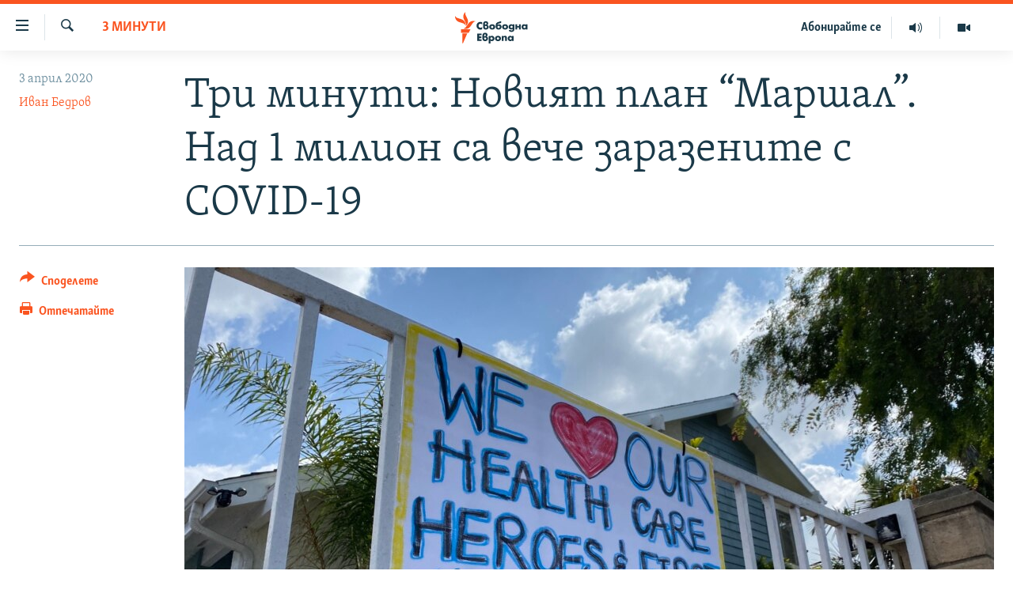

--- FILE ---
content_type: text/html; charset=utf-8
request_url: https://www.svobodnaevropa.bg/a/1057853/1/29736296.html?platformType=self-embed
body_size: 6945
content:

<!DOCTYPE html>
<html lang="bg" dir="ltr" class="no-js">
<head>
<script src="https://tags.svobodnaevropa.bg/rferl-pangea/prod/utag.sync.js"></script> <script type='text/javascript' src='https://www.youtube.com/iframe_api' async></script>
<link rel="manifest" href="/manifest.json">
<script type="text/javascript">
//a general 'js' detection, must be on top level in <head>, due to CSS performance
document.documentElement.className = "js";
var cacheBuster = "370";
var appBaseUrl = "/";
var imgEnhancerBreakpoints = [0, 144, 256, 408, 650, 1023, 1597];
var isLoggingEnabled = false;
var isPreviewPage = false;
var isLivePreviewPage = false;
if (!isPreviewPage) {
window.RFE = window.RFE || {};
window.RFE.cacheEnabledByParam = window.location.href.indexOf('nocache=1') === -1;
const url = new URL(window.location.href);
const params = new URLSearchParams(url.search);
// Remove the 'nocache' parameter
params.delete('nocache');
// Update the URL without the 'nocache' parameter
url.search = params.toString();
window.history.replaceState(null, '', url.toString());
} else {
window.addEventListener('load', function() {
const links = window.document.links;
for (let i = 0; i < links.length; i++) {
links[i].href = '#';
links[i].target = '_self';
}
})
}
var pwaEnabled = false;
var swCacheDisabled;
</script>
<meta charset="utf-8" />
<title>MailChimp Newsletter - 3 Min - 3 минути - Region Widget - Bulgaria (GR-2352)</title>
<meta name="description" content="MailChimp Newsletter - 3 Min - 3 минути - Region Widget - Bulgaria (GR-2352)" />
<meta name="keywords" content="" />
<meta name="viewport" content="width=device-width, initial-scale=1.0" />
<meta name="robots" content="noindex">
<meta http-equiv="X-UA-Compatible" content="IE=edge" />
<meta name="robots" content="max-image-preview:large">
<link href="https://www.svobodnaevropa.bg/a/29736296.html" rel="canonical" />
<meta name="apple-mobile-web-app-title" content="RFE/RL" />
<meta name="apple-mobile-web-app-status-bar-style" content="black" />
<meta name="apple-itunes-app" content="app-id=475986784, app-argument=//29736296.ltr" />
<meta content="MailChimp Newsletter - 3 Min - 3 минути - Region Widget - Bulgaria (GR-2352)" property="og:title" />
<meta content="MailChimp Newsletter - 3 Min - 3 минути - Region Widget - Bulgaria (GR-2352)" property="og:description" />
<meta content="article" property="og:type" />
<meta content="https://www.svobodnaevropa.bg/a/29736296.html" property="og:url" />
<meta content="Свободна Европа" property="og:site_name" />
<meta content="https://www.svobodnaevropa.bg/Content/responsive/RFE/bg-BG/img/top_logo_news.png" property="og:image" />
<meta content="1200" property="og:image:width" />
<meta content="675" property="og:image:height" />
<meta content="site logo" property="og:image:alt" />
<meta content="281838596575055" property="fb:app_id" />
<meta content="summary" name="twitter:card" />
<meta content="@SomeAccount" name="twitter:site" />
<script src="/Scripts/responsive/infographics.b?v=dVbZ-Cza7s4UoO3BqYSZdbxQZVF4BOLP5EfYDs4kqEo1&amp;av=0.0.0.0&amp;cb=370"></script>
<link rel="icon" type="image/svg+xml" href="/Content/responsive/RFE/img/webApp/favicon.svg" />
<link rel="alternate icon" href="/Content/responsive/RFE/img/webApp/favicon.ico" />
<link rel="mask-icon" color="#ea6903" href="/Content/responsive/RFE/img/webApp/favicon_safari.svg" />
<link rel="apple-touch-icon" sizes="152x152" href="/Content/responsive/RFE/img/webApp/ico-152x152.png" />
<link rel="apple-touch-icon" sizes="144x144" href="/Content/responsive/RFE/img/webApp/ico-144x144.png" />
<link rel="apple-touch-icon" sizes="114x114" href="/Content/responsive/RFE/img/webApp/ico-114x114.png" />
<link rel="apple-touch-icon" sizes="72x72" href="/Content/responsive/RFE/img/webApp/ico-72x72.png" />
<link rel="apple-touch-icon-precomposed" href="/Content/responsive/RFE/img/webApp/ico-57x57.png" />
<link rel="icon" sizes="192x192" href="/Content/responsive/RFE/img/webApp/ico-192x192.png" />
<link rel="icon" sizes="128x128" href="/Content/responsive/RFE/img/webApp/ico-128x128.png" />
<meta name="msapplication-TileColor" content="#ffffff" />
<meta name="msapplication-TileImage" content="/Content/responsive/RFE/img/webApp/ico-144x144.png" />
<link rel="preload" href="/Content/responsive/fonts/SkolarCyrlBGR-Light_v3.0.woff2" type="font/woff2" as="font" crossorigin="anonymous" />
<link rel="alternate" type="application/rss+xml" title="RFE/RL - Top Stories [RSS]" href="/api/" />
<link rel="sitemap" type="application/rss+xml" href="/sitemap.xml" />
<link rel="stylesheet" href="/Content/ifg-blank.css?av=0.0.0.0&amp;cb=370" /> </head>
<body class=" nav-no-loaded cc_theme nojs-images ">
<script type="text/javascript" >
var analyticsData = {url:"https://www.svobodnaevropa.bg/a/29736296.html",property_id:"527",article_uid:"29736296",page_title:"MailChimp Newsletter - 3 Min - 3 минути - Region Widget - Bulgaria (GR-2352)",page_type:"iframe",content_type:"snippet",subcontent_type:"snippet",last_modified:"2024-06-14 12:59:43Z",pub_datetime:"2019-01-28 15:50:00Z",pub_year:"2019",pub_month:"01",pub_day:"28",pub_hour:"15",pub_weekday:"Monday",section:"snippet",english_section:"",byline:"",categories:"",domain:"www.svobodnaevropa.bg",language:"Bulgarian",language_service:"RFERL Bulgaria",platform:"self-embed",copied:"no",copied_article:"",copied_title:"",runs_js:"Yes",cms_release:"8.44.0.0.370",enviro_type:"prod",slug:"",entity:"RFE",short_language_service:"BUL",platform_short:"se",page_name:"MailChimp Newsletter - 3 Min - 3 минути - Region Widget - Bulgaria (GR-2352)"};
</script>
<!--Analytics tag js version start-->
<script type="text/javascript" data-cookiecategory="analytics">
var utag_data = Object.assign({}, analyticsData, {});
if(typeof(TealiumTagFrom)==='function' && typeof(TealiumTagSearchKeyword)==='function') {
var utag_from=TealiumTagFrom();var utag_searchKeyword=TealiumTagSearchKeyword();
if(utag_searchKeyword!=null && utag_searchKeyword!=='' && utag_data["search_keyword"]==null) utag_data["search_keyword"]=utag_searchKeyword;if(utag_from!=null && utag_from!=='') utag_data["from"]=TealiumTagFrom();}
if(window.top!== window.self&&utag_data.page_type==="snippet"){utag_data.page_type = 'iframe';}
try{if(window.top!==window.self&&window.self.location.hostname===window.top.location.hostname){utag_data.platform = 'self-embed';utag_data.platform_short = 'se';}}catch(e){if(window.top!==window.self&&window.self.location.search.includes("platformType=self-embed")){utag_data.platform = 'cross-promo';utag_data.platform_short = 'cp';}}
(function(a,b,c,d){ a="https://tags.svobodnaevropa.bg/rferl-pangea/prod/utag.js"; b=document;c="script";d=b.createElement(c);d.src=a;d.type="text/java"+c;d.async=true; a=b.getElementsByTagName(c)[0];a.parentNode.insertBefore(d,a); })();
</script>
<!--Analytics tag js version end-->
<!-- Analytics tag management NoScript -->
<noscript>
<img style="position: absolute; border: none;" src="https://ssc.svobodnaevropa.bg/b/ss/bbgprod,bbgentityrferl/1/G.4--NS/1528324311?pageName=rfe%3abul%3ase%3aiframe%3amailchimp%20newsletter%20-%203%20min%20-%203%20%d0%bc%d0%b8%d0%bd%d1%83%d1%82%d0%b8%20-%20region%20widget%20-%20bulgaria%20%28gr-2352%29&amp;c6=mailchimp%20newsletter%20-%203%20min%20-%203%20%d0%bc%d0%b8%d0%bd%d1%83%d1%82%d0%b8%20-%20region%20widget%20-%20bulgaria%20%28gr-2352%29&amp;v36=8.44.0.0.370&amp;v6=D=c6&amp;g=https%3a%2f%2fwww.svobodnaevropa.bg%2fa%2f29736296.html&amp;c1=D=g&amp;v1=D=g&amp;events=event1&amp;c16=rferl%20bulgaria&amp;v16=D=c16&amp;ch=snippet&amp;c15=bulgarian&amp;v15=D=c15&amp;c4=snippet&amp;v4=D=c4&amp;c14=29736296&amp;v14=D=c14&amp;v20=no&amp;c17=self-embed&amp;v17=D=c17&amp;mcorgid=518abc7455e462b97f000101%40adobeorg&amp;server=www.svobodnaevropa.bg&amp;pageType=D=c4&amp;ns=bbg&amp;v29=D=server&amp;v25=rfe&amp;v30=527&amp;v105=D=User-Agent " alt="analytics" width="1" height="1" /></noscript>
<!-- End of Analytics tag management NoScript -->
<script type="text/javascript">
initInfographics(
{
groups:[],
params:[],
isMobile:true
});
</script>
<style>
/**/
@font-face {
font-family: Skolar-Bulgarian;
src: url(https://docs.rferl.org/Branding/CDN/Apollo_Framework/2.0/dist/assets/fonts/SkolarCyrlBGR-Light_v3.0.woff2) format("woff2"), url(https://docs.rferl.org/Branding/CDN/Apollo_Framework/2.0/dist/assets/fonts/SkolarCyrlBGR-Light_v3.0.woff) format("woff");
}
#GR-2325 {
font-family: 'Skolar-Bulgarian';
padding-bottom: 4px
}
#GR-2325 #form-container {
background-color: rgba(255, 255, 255, 0.55);
-webkit-box-shadow: 0px 2px 6px 0px rgba(26, 57, 72, 0.30);
-moz-box-shadow: 0px 2px 6px 0px rgba(26, 57, 72, 0.30);
box-shadow: 0px 2px 6px 0px rgba(26, 57, 72, 0.30);
color: #1A3948;
margin: 4px;
padding: 12px;
position: relative;
max-width: 100%;
display: block;
width: calc(100% - 8px);
}
#GR-2325 .logo-wrap {
display: flex;
width: 100%;
justify-content: center;
}
#GR-2325 .logo {
margin: 12px 0;
width: auto;
height: 100px;
margin-bottom: 20px;
}
#GR-2325 #form-container h1 {
font-family: 'Skolar-Bulgarian';
font-size: 1.6rem;
line-height: 0.95;
padding: 12px 12px 0;
text-align: center;
margin-bottom: 20px;
}
#GR-2325 #form-container h2 {
font-size: 21px;
margin-bottom: 20px;
color: #ff5400;
text-align: center;
}
#GR-2325 #form-container p {
font-size: 18px;
margin: 8px 8px 24px;
margin-bottom: 20px;
}
#GR-2325 .title-name {
display: inline-block;
}
#GR-2325 #form-container a {
color: #FF5400;
text-decoration: underline;
}
#GR-2325 #form-container .lead {
margin: 1.4rem 0 2rem;
}
#GR-2325 #form-container input {
border: 2px solid #b4c5cd;
}
#GR-2325 #form-container .btn {
display: block;
border: none;
border-radius: 3px;
width: calc(100% - 2rem);
}
#GR-2325 #form-container fieldset {
border: none;
}
#GR-2325 #form-container .btn:hover,
#GR-2325 #form-container .btn.hover,
#GR-2325 #form-container .btn:active,
#GR-2325 #form-container .btn.active {
background-color: #fa5420cc;
border-color: #fa5420cc;
}
#GR-2325 div#mc_embed_signup div.mce_inline_error {
margin: 0 6px;
padding: 6px;
font-size: .8rem;
font-weight: normal;
right: 40px;
background-color: #D33111;
}
#GR-2325 #form-container .mc-field-group {
margin: 0 1rem;
}
#GR-2325 #form-container #mce-responses {
padding-top: 0.5rem;
margin-left: 1rem;
margin-right: 1rem;
margin-bottom: 0rem;
}
#GR-2325 .consent {
font-size: 14px;
color: #1A3948
}
#GR-2325 .response {
background: #fff;
padding: 12px;
}
#GR-2325 #mce-success-response {
background: #78AA81;
}
#GR-2325 #mce-error-response {
background: #D33111;
color: #fff;
}
#GR-2325 .copyright {
margin: 7px 4px;
color: #1A3948;
font-size: 11pt;
padding-bottom: 5px;
}
#GR-2325 .copyright a {
color: #1A3948;
}
/* bootstrap classes */
#GR-2325 .mb-2 {
margin-bottom: 1.0rem!important;
}
@media (min-width: 576px)
#GR-2325 .form-inline .form-group {
display: -webkit-box;
display: -ms-flexbox;
display: flex;
-webkit-box-flex: 0;
-ms-flex: 0 0 auto;
flex: 0 0 auto;
-webkit-box-orient: horizontal;
-webkit-box-direction: normal;
-ms-flex-flow: row wrap;
flex-flow: row wrap;
-webkit-box-align: center;
-ms-flex-align: center;
align-items: center;
margin-bottom: 0;
}
#GR-2325 #mc_embed_signup input.mce_inline_error {
border-color: #D33111;
}
#GR-2325 .form-inline .form-control {
display: inline-block;
width: auto;
vertical-align: middle;
}
#GR-2325 .form-control {
display: block;
width: 100%;
padding: .375rem .75rem;
font-size: 1rem;
line-height: 1.5;
color: #1A3948;
background-color: #fff;
background-clip: padding-box;
border: 1px solid #ced4da;
border-radius: .25rem;
transition: border-color .15s ease-in-out,box-shadow .15s ease-in-out;
}
#GR-2325 #mc_embed_signup_scroll {
display: -webkit-box;
display: -ms-flexbox;
display: flex;
-webkit-box-orient: vertical;
-webkit-box-direction: normal;
-ms-flex-direction: column;
flex-direction: column;
}
#GR-2325 .row p{
margin-left: 1rem;
margin-right: 1rem;
margin-bottom: 0.5rem;
}
</style>
<!-- form content -->
<div id="GR-2325">
<!-- code will be part of iFrame so it needs to be linked here /change the stylesheet link/ -->
<link rel="stylesheet" href="https://www.svobodnaevropa.bg/Content/responsive/RFE/bg-BG/RFE-bg-BG.css?cache-buster-2024-01-31">
<div id="form-container">
<div class="logo-wrap">
<!-- STEP 1: Replace the URL after "src=" with the signup unit header image -->
<svg class="logo" data-name="Layer 1"
xmlns="http://www.w3.org/2000/svg" xmlns:xlink="http://www.w3.org/1999/xlink" x="0px" y="0px" viewBox="0 0 308.3 200"
style="enable-background:new 0 0 308.3 200;" xml:space="preserve">
<style type="text/css">
.st0{fill:#1A3948;}
.st1{fill:none;}
.st2{fill:#FF5400;}
</style>
<g id="Layer_1-2">
<g>
<g>
<path class="st0" d="M139.3,115l2.3,31l0.1,3.3h-6.6L134,129v-6.7h-0.2l-7.9,26.9H119l-6.2-20.4l-1.6-6.6H111l-1.3,27h-6.3
l0.2-3.5l2.3-30.7h8.9l6.2,19.8l1.5,6.8h0.2l7.5-26.6L139.3,115L139.3,115z"/>
<path class="st0" d="M155.3,115v20l-0.7,6.9l2.8-5.6l12.4-21.2h7.3v34.3h-6.7v-19l0.7-7.5H171l-2.7,5.8l-12.2,20.6h-7.6V115
L155.3,115L155.3,115z"/>
<path class="st0" d="M191.9,115v14.1h13.5V115h6.8v34.3h-6.8v-14.6h-13.5v14.6h-6.9V115C185.1,115,191.9,115,191.9,115z"/>
<path class="st0" d="M224.1,115l8.2,17.9h0.1l7.1-17.9h6.8c-0.1,0.9-0.3,1.9-0.8,2.9l-9.3,20.8c-1.9,4.3-3.8,7.2-5.8,8.8
c-1.9,1.6-4.5,2.4-7.6,2.4c-1.5,0-2.7-0.1-3.4-0.5v-5.5c2,0,3.9-0.2,5.6-0.7s3.2-1.6,4.3-3.2L218,117.8c-0.6-1.2-0.8-2.1-0.8-2.9
L224.1,115L224.1,115z"/>
<path class="st0" d="M274.7,115l-0.2,5.6h-10v28.7h-6.9v-28.7h-10l-0.2-5.6H274.7z"/>
<path class="st0" d="M286.5,115v20l-0.7,6.9l2.8-5.6L301,115h7.3v34.3h-6.7v-19l0.7-7.5h0l-2.7,5.8l-12.2,20.6h-7.6V115
C279.8,115,286.5,115,286.5,115z"/>
</g>
<g>
<path class="st1" d="M100,9C49.8,9,9,49.8,9,100s40.8,91,91,91c18.6,0,35.9-5.6,50.3-15.2H100V91h90.5C186,45.1,147.1,9,100,9
L100,9z"/>
<path class="st0" d="M100,9c47.1,0,86,36,90.5,82h9.1C195,40.1,152.1,0,100,0C44.9,0,0,44.9,0,100s44.9,100,100,100
c20.6,0,39.7-6.3,55.7-17l-5.3-7.2h0c-14.4,9.6-31.7,15.2-50.3,15.2c-50.2,0-91-40.8-91-91S49.8,9,100,9z"/>
</g>
<path class="st0" d="M65.7,79.5c13.2,0,21.9,6.3,21.9,17.2c0,6.6-3.4,12.3-9.3,15.9c7.8,2.9,11.9,9.2,11.9,16.7
c0,13.4-10.9,22.5-27.7,22.5c-8,0-14.6-1.5-19.7-3.7l4-12.2c3.6,1.1,8.1,1.9,12.2,1.9s6.8-0.9,8.4-2.1c2.3-1.6,3.3-3.7,3.3-6.6
c0-5.1-3.8-7.9-10.5-7.9h-6.7l-0.4-12.2h5.7c6.7,0,10-3.3,10-8.3c0-4.7-3.3-7.1-8.9-7.1c-4.6,0-8.6,1.7-11.3,3l-4.6-10.6
C49.9,82,57.1,79.5,65.7,79.5L65.7,79.5z"/>
<path class="st2" d="M129,23.3c-8.6-3.2-17.5-5-26.6-5.2v70.5L129,23.3L129,23.3z"/>
</g>
</g>
</svg>
</div>
<h1>Абонирайте се за <span class="title-name">„3 минути“</span></h1>
<p></p>
<!-- Begin Mailchimp Signup Form -->
<div id="mc_embed_signup">
<form action="https://rferl.us10.list-manage.com/subscribe/post?u=3de062b009896941d3ae1c478&amp;id=8aeb1493f0" method="post" id="mc-embedded-subscribe-form" name="mc-embedded-subscribe-form" class="validate" target="_blank">
<div id="mc_embed_signup_scroll" class="row">
<div class="mc-field-group form-group mb-2">
<input type="email" value="" name="EMAIL" class="form-control required email" id="mce-EMAIL" placeholder="Вашият имейл" aria-required="true" aria-invalid="true">
</div>
<div class="mc-field-group consent mb-2">
<input class="consent required" type="checkbox" name="mc-consent" id="mc-consent" value="0" />
С това давам съгласието си на RFE/RL да използва моя имейл адрес с цел да ми изпраща избрания бюлетин.
</div>
<button type="submit" name="subscribe" id="mc-embedded-subscribe" class="btn btn-primary mb-2 mc-field-group">Абонирайте се</button>
<!-- real people should not fill this in and expect good things - do not remove this or risk form bot signups-->
<div style="position: absolute; left: -5000px;" aria-hidden="true"><input type="text" name="b_3de062b009896941d3ae1c478_8aeb1493f0" tabindex="-1" value=""></div>
<div id="mce-responses" class="container-fluid">
<div class="response" id="mce-error-response" style="display:none"></div>
<div class="response" id="mce-success-response" style="display:none"></div>
</div>
</div>
</form>
</div>
<script type='text/javascript' src='//s3.amazonaws.com/downloads.mailchimp.com/js/mc-validate.js'></script><script type='text/javascript'>(function ($) {
window.fnames = new Array(); window.ftypes = new Array(); fnames[0] = 'EMAIL'; ftypes[0] = 'email';
$.extend($.validator.messages, {
required: "Моля въведете валиден имейл - required field is missing",
remote: "Пожалуйста, введите правильное значение.",
email: "Моля въведете валиден имейл",
url: "Пожалуйста, введите корректный URL.",
date: "Пожалуйста, введите корректную дату.",
dateISO: "Пожалуйста, введите корректную дату в формате ISO.",
number: "Пожалуйста, введите число.",
digits: "Пожалуйста, вводите только цифры.",
creditcard: "Пожалуйста, введите правильный номер кредитной карты.",
equalTo: "Пожалуйста, введите такое же значение ещё раз.",
accept: "Пожалуйста, выберите файл с правильным расширением.",
maxlength: $.validator.format("Пожалуйста, введите не больше {0} символов."),
minlength: $.validator.format("Пожалуйста, введите не меньше {0} символов."),
rangelength: $.validator.format("Пожалуйста, введите значение длиной от {0} до {1} символов."),
range: $.validator.format("Пожалуйста, введите число от {0} до {1}."),
max: $.validator.format("Пожалуйста, введите число, меньшее или равное {0}."),
min: $.validator.format("Пожалуйста, введите число, большее или равное {0}.")
});
}(jQuery)); var $mcj = jQuery.noConflict(true);</script>
<!--End mc_embed_signup-->
</div>
<!-- Optional JavaScript -->
<!-- jQuery first, then Popper.js, then Bootstrap JS -->
<script src="https://code.jquery.com/jquery-3.2.1.slim.min.js" integrity="sha384-KJ3o2DKtIkvYIK3UENzmM7KCkRr/rE9/Qpg6aAZGJwFDMVNA/GpGFF93hXpG5KkN"
crossorigin="anonymous"></script>
<script src="https://maxcdn.bootstrapcdn.com/bootstrap/4.0.0/js/bootstrap.min.js" integrity="sha384-JZR6Spejh4U02d8jOt6vLEHfe/JQGiRRSQQxSfFWpi1MquVdAyjUar5+76PVCmYl"
crossorigin="anonymous"></script>
</div>
<!-- / form content -->
</div>
</div>
<!-- / form content - END -->
<script defer src="/Scripts/responsive/serviceWorkerInstall.js?cb=370"></script>
<script type="text/javascript">
// opera mini - disable ico font
if (navigator.userAgent.match(/Opera Mini/i)) {
document.getElementsByTagName("body")[0].className += " can-not-ff";
}
// mobile browsers test
if (typeof RFE !== 'undefined' && RFE.isMobile) {
if (RFE.isMobile.any()) {
document.getElementsByTagName("body")[0].className += " is-mobile";
}
else {
document.getElementsByTagName("body")[0].className += " is-not-mobile";
}
}
</script>
<script src="/conf.js?x=370" type="text/javascript"></script>
<script type="text/javascript">
var bar_data = {
"apiId": "29736296",
"apiType": "1",
"isEmbedded": "0",
"culture": "bg-BG",
"cookieName": "cmsLoggedIn",
"cookieDomain": "www.svobodnaevropa.bg"
};
</script>
<div id="scriptLoaderTarget" style="display:none;contain:strict;"></div>
</body>
</html>

--- FILE ---
content_type: image/svg+xml
request_url: https://www.svobodnaevropa.bg/Content/responsive/RFE/bg-BG/img/logo-compact.svg
body_size: 1311
content:
<?xml version="1.0" encoding="UTF-8"?>
<svg id="bulgarian" xmlns="http://www.w3.org/2000/svg" viewBox="0 0 232.69 71.58">
  <defs>
    <style>
      .cls-1 {
        fill: #1a3948;
      }

      .cls-1, .cls-2 {
        stroke-width: 0px;
      }

      .cls-2 {
        fill: #fa5420;
      }
    </style>
  </defs>
  <g id="M">
    <path class="cls-2" d="m46.34,21.5c-6.12.71-7.84,7.07-12.44,12.55-6.15,7.33-15.28,3.56-15.28,3.56,6.15-.77,7.92-7.17,12.64-12.63,6.25-7.24,15.08-3.49,15.08-3.49Zm-22.18,10.75s7.66-6.08,4.35-15.05c-2.49-6.76-7.28-11.56-4.74-17.2,0,0-7.58,6.17-4.42,15.05,2.41,6.79,7.35,11.56,4.81,17.2Zm-.44-1.29s.74-9.87-7.74-13.61C9.36,14.42,2.41,14.7.03,8.98c0,0-.94,9.8,8.05,13.6,6.66,2.81,13.26,2.66,15.64,8.37Zm-10.08,16.56h17.2l4.01-8.1H13.64v8.1Zm2.74,23.77h1.45l9.87-22.68h-11.32v22.68Z"/>
  </g>
  <g>
    <g>
      <path class="cls-1" d="m51.02,25.3c1.64-1.68,4-2.7,6.35-2.7,1.39,0,2.68.31,3.96.84v5.2c-.88-1.19-2.32-1.84-3.8-1.84-2.65,0-4.45,2.04-4.45,4.65s1.81,4.53,4.51,4.53c1.42,0,2.83-.69,3.74-1.77v5.2c-1.44.44-2.48.77-3.83.77-2.32,0-4.53-.88-6.26-2.46-1.84-1.66-2.68-3.83-2.68-6.3,0-2.3.86-4.49,2.46-6.13Z"/>
      <path class="cls-1" d="m63.46,26.76c0-3.76,2.96-5.62,6.1-5.62,3.65,0,5.46,2.37,5.46,4.91,0,1.46-.66,2.88-1.9,3.85v.09c2.08.62,2.96,2.19,2.96,4.4,0,3.56-3.19,5.73-6.5,5.73-3.74,0-6.13-2.06-6.13-5.82v-7.54Zm5.24,2.04c1.77,0,2.43-1.08,2.43-2.17,0-1.02-.58-2.01-1.79-2.01-1.06,0-1.9.71-1.9,2.15v2.04h1.26Zm-1.26,3.14v2.26c0,1.61,1.17,2.43,2.34,2.43,1.42,0,2.3-1.19,2.3-2.39s-.77-2.3-2.92-2.3h-1.73Z"/>
      <path class="cls-1" d="m84.01,28c3.65,0,6.84,2.19,6.84,6.08s-3.19,6.04-6.84,6.04-6.83-2.17-6.83-6.04,3.19-6.08,6.83-6.08Zm0,8.63c1.64,0,2.59-1.11,2.59-2.54s-.95-2.59-2.59-2.59-2.59,1.19-2.59,2.59.95,2.54,2.59,2.54Z"/>
      <path class="cls-1" d="m91.93,30.94c0-4.69,1.7-6.57,5.4-7.87,1.92-.69,4.67-1.28,6.72-2.1v3.92c-2.59,1.48-8.21.97-8.21,4.71l.07.04c.93-.93,2.06-1.44,4.11-1.44,2.9,0,5.22,2.28,5.22,5.64,0,4.07-3.32,6.28-6.77,6.28-3.92,0-6.55-2.39-6.55-6.15v-3.03Zm6.57,5.68c1.55,0,2.59-1.13,2.59-2.57s-.88-2.57-2.59-2.57c-1.57,0-2.59,1.17-2.59,2.57s1.02,2.57,2.59,2.57Z"/>
      <path class="cls-1" d="m113.16,28c3.65,0,6.84,2.19,6.84,6.08s-3.19,6.04-6.84,6.04-6.83-2.17-6.83-6.04,3.19-6.08,6.83-6.08Zm0,8.63c1.64,0,2.59-1.11,2.59-2.54s-.95-2.59-2.59-2.59-2.59,1.19-2.59,2.59.95,2.54,2.59,2.54Z"/>
      <path class="cls-1" d="m134.27,39.17c0,4.38-3.21,6.33-6.77,6.33-3.05,0-5.77-1.7-6.08-4.56h4.29c.13.82,1,1.35,2.06,1.35,1.44,0,2.48-.97,2.48-2.52v-1.53c-.82.95-1.77,1.59-3.56,1.59-3.36,0-5.6-2.43-5.6-5.71s2.3-6.13,5.77-6.13c1.33,0,2.72.49,3.34,1.57h.09v-1.19h3.98v10.79Zm-6.48-2.63c1.59,0,2.59-1.13,2.59-2.57s-.93-2.57-2.59-2.57-2.59,1.17-2.59,2.57,1,2.57,2.59,2.57Z"/>
      <path class="cls-1" d="m136.57,28.38h4.03v4h4v-4h4.03v11.37h-4.03v-4.27h-4v4.27h-4.03v-11.37Z"/>
      <path class="cls-1" d="m159.55,38.49h-.04c-.71,1.13-2.1,1.64-3.43,1.64-3.36,0-5.73-2.81-5.73-6.08s2.32-6.04,5.68-6.04c1.31,0,2.68.49,3.52,1.48v-1.11h4.03v11.37h-4.03v-1.26Zm-2.46-1.86c1.64,0,2.59-1.11,2.59-2.54s-.95-2.59-2.59-2.59-2.59,1.19-2.59,2.59.95,2.54,2.59,2.54Z"/>
    </g>
    <path class="cls-1" d="m50.33,49.19h9.49v3.67h-5.15v2.79h4.89v3.67h-4.89v2.9h5.15v3.67h-9.49v-16.7Z"/>
    <path class="cls-1" d="m61.95,52.91c0-3.76,2.96-5.62,6.1-5.62,3.65,0,5.46,2.37,5.46,4.91,0,1.46-.66,2.88-1.9,3.85v.09c2.08.62,2.96,2.19,2.96,4.4,0,3.56-3.19,5.73-6.5,5.73-3.74,0-6.13-2.06-6.13-5.82v-7.54Zm5.24,2.04c1.77,0,2.43-1.08,2.43-2.17,0-1.02-.58-2.01-1.79-2.01-1.06,0-1.9.71-1.9,2.15v2.04h1.26Zm-1.26,3.14v2.26c0,1.61,1.17,2.43,2.34,2.43,1.42,0,2.3-1.19,2.3-2.39s-.77-2.3-2.92-2.3h-1.73Z"/>
    <path class="cls-1" d="m79.95,55.81h.04c.73-1.13,2.1-1.66,3.43-1.66,3.38,0,5.73,2.83,5.73,6.1s-2.32,6.02-5.68,6.02c-1.31,0-2.65-.46-3.52-1.46v6.77h-4.03v-17.05h4.03v1.28Zm2.46,6.97c1.64,0,2.59-1.11,2.59-2.54s-.95-2.59-2.59-2.59-2.59,1.19-2.59,2.59.95,2.54,2.59,2.54Z"/>
    <path class="cls-1" d="m97.14,54.15c3.65,0,6.83,2.19,6.83,6.08s-3.19,6.04-6.83,6.04-6.83-2.17-6.83-6.04,3.19-6.08,6.83-6.08Zm0,8.63c1.64,0,2.59-1.11,2.59-2.54s-.95-2.59-2.59-2.59-2.59,1.19-2.59,2.59.95,2.54,2.59,2.54Z"/>
    <path class="cls-1" d="m109.49,55.98h.04c.93-1.37,2.06-1.84,3.63-1.84,3.05,0,4.27,1.92,4.27,4.71v7.03h-4.03v-5.55c0-1.08.18-2.99-1.81-2.99-1.64,0-2.1,1.22-2.1,2.63v5.91h-4.03v-11.37h4.03v1.46Z"/>
    <path class="cls-1" d="m128.24,64.63h-.04c-.71,1.13-2.1,1.64-3.43,1.64-3.36,0-5.73-2.81-5.73-6.08s2.32-6.04,5.68-6.04c1.3,0,2.68.49,3.52,1.48v-1.11h4.03v11.37h-4.03v-1.26Zm-2.46-1.86c1.64,0,2.59-1.11,2.59-2.54s-.95-2.59-2.59-2.59-2.59,1.19-2.59,2.59.95,2.54,2.59,2.54Z"/>
  </g>
</svg>